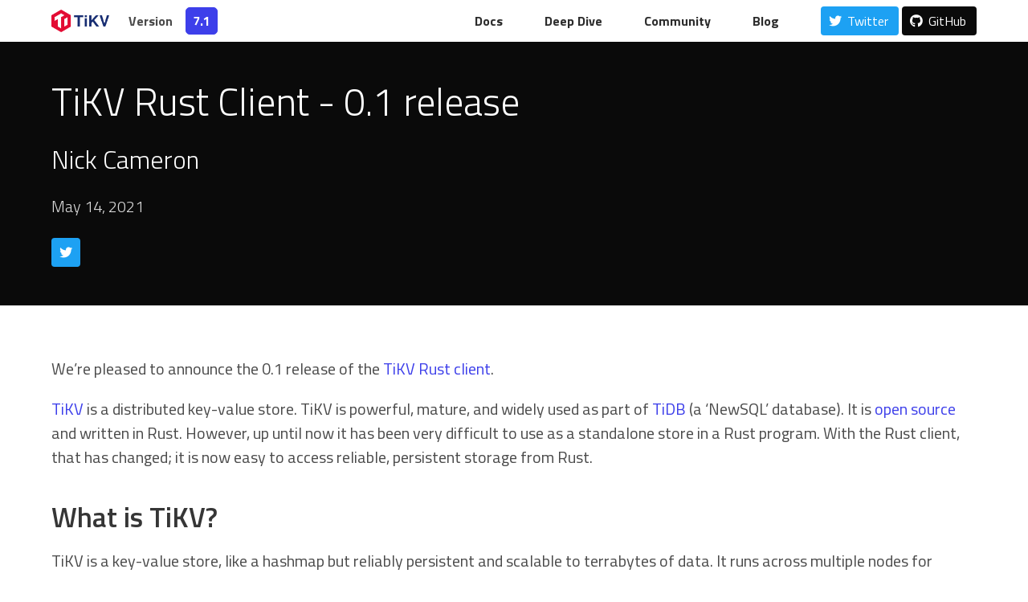

--- FILE ---
content_type: text/html; charset=UTF-8
request_url: https://tikv.org/blog/client-rust-0.1/
body_size: 5867
content:
<!doctype html><html lang=en-us><head><script async src="https://www.googletagmanager.com/gtag/js?id=UA-130734531-1"></script><script>window.dataLayer=window.dataLayer||[];function gtag(){dataLayer.push(arguments);}
gtag('js',new Date());gtag('config','UA-130734531-1');</script><meta charset=utf-8><meta name=viewport content="width=device-width,initial-scale=1"><meta name=generator content="Hugo 0.66.0"><link rel="shorcut icon" href=/favicon.png><link rel=alternate type=application/rss+xml href=https://tikv.org/blog/index.xml title=TiKV><meta name=twitter:card content="summary_large_image"><meta name=twitter:site content="@tikvproject"><meta name=twitter:creator content="@tikvproject"><meta name=twitter:title content="TiKV Rust Client - 0.1 release"><meta name=twitter:description content="We’re pleased to announce the 0.1 release of the TiKV Rust client.
TiKV is a distributed key-value store. TiKV is powerful, mature, and widely used as part of TiDB (a ‘NewSQL’ database). It is open source and written in Rust. However, up until now it has been very difficult to use as a standalone store in a Rust program. With the Rust client, that has changed; it is now easy to access reliable, persistent storage from Rust."><meta name=twitter:image content="https://tikv.org/img/logos/card.png"><meta property="og:url" content="https://tikv.org/blog/client-rust-0.1/"><meta property="og:type" content="article"><meta property="og:title" content="TiKV Rust Client - 0.1 release"><meta property="og:description" content="We’re pleased to announce the 0.1 release of the TiKV Rust client.
TiKV is a distributed key-value store. TiKV is powerful, mature, and widely used as part of TiDB (a ‘NewSQL’ database). It is open source and written in Rust. However, up until now it has been very difficult to use as a standalone store in a Rust program. With the Rust client, that has changed; it is now easy to access reliable, persistent storage from Rust."><meta property="og:image" content="https://tikv.org/img/logos/card.png"><title>The TiKV blog | TiKV Rust Client - 0.1 release</title><link rel=stylesheet href=/css/style.f278848fd7fc107db2f5300bde044f2d0d335a3d4b24c731afb397600557c05e.css integrity="sha256-8niEj9f8EH2y9TAL3gRPLQ0zWj1LJMcxr7OXYAVXwF4="><link rel=stylesheet href=/css/syntax.css></head><body class="has-navbar-fixed-top page is-blog-page"><nav class="navbar is-fixed-top" role=navigation aria-label="dropdown navigation"><div class=container><div class=navbar-brand><a class=navbar-item href=/><img src=/img/logos/horizontal/color/tikv-horizontal-color.png alt="TiKV main logo"></a><div class=navbar-item><span class="is-version has-text-weight-bold">Version</span><div class="navbar-item has-dropdown is-hoverable"><span class="is-navbar-version has-text-weight-bold">7.1</span><div class=navbar-dropdown><a class=navbar-item href=/docs/dev/concepts/overview/>dev</a>
<a class=navbar-item href=/docs/7.1/concepts/overview/>7.1</a>
<a class=navbar-item href=/docs/6.5/concepts/overview/>6.5</a>
<a class=navbar-item href=/docs/6.1/concepts/overview/>6.1</a>
<a class=navbar-item href=/docs/5.1/concepts/overview/>5.1</a>
<a class=navbar-item href=/docs/4.0/concepts/overview/>4.0</a>
<a class=navbar-item href=/docs/3.0/concepts/overview/>3.0</a></div></div></div><div role=button class=navbar-burger aria-label=menu aria-expanded=false><span aria-hidden=true></span><span aria-hidden=true></span><span aria-hidden=true></span></div></div><div class=navbar-menu><div class=navbar-end><div class="navbar-item has-dropdown is-hoverable"><a class=navbar-link>Docs</a><div class=navbar-dropdown><a class=navbar-item href=/docs/7.1/new-features/overview/>What's New</a>
<a class=navbar-item href=/docs/7.1/concepts/overview/>Get Started</a>
<a class=navbar-item href=/docs/7.1/deploy/deploy/>Deploy</a>
<a class=navbar-item href=/docs/7.1/develop/develop/>Develop</a>
<a class=navbar-item href=/docs/7.1/reference/introduction/>Reference</a></div></div><div class="navbar-item has-dropdown is-hoverable"><a class=navbar-link>Deep Dive</a><div class=navbar-dropdown><a class=navbar-item href=/deep-dive/consensus-algorithm/introduction/>Consensus algorithm</a>
<a class=navbar-item href=/deep-dive/key-value-engine/introduction/>Key-value engine</a>
<a class=navbar-item href=/deep-dive/distributed-transaction/introduction/>Distributed transaction</a>
<a class=navbar-item href=/deep-dive/scalability/introduction/>Scalability</a>
<a class=navbar-item href=/deep-dive/rpc/introduction/>Remote Procedure Calls (RPC)</a>
<a class=navbar-item href=/deep-dive/resource-scheduling/introduction/>Resource scheduling</a>
<a class=navbar-item href=/deep-dive/distributed-sql/introduction/>Distributed SQL over TiKV</a>
<a class=navbar-item href=/deep-dive/testing/introduction/>Testing</a></div></div><div class="navbar-item has-dropdown is-hoverable"><a class=navbar-link>Community</a><div class=navbar-dropdown><a class=navbar-item href=/community/contribute/>Contribute</a>
<a class=navbar-item href=/chat>Chat</a>
<a class=navbar-item href=https://cncf-branding.netlify.app/projects/tikv/>Branding</a>
<a class=navbar-item href=/adopters>Adopters</a>
<a class=navbar-item href=https://www.cncf.io/>CNCF</a></div></div><div class="navbar-item has-dropdown is-hoverable"><a class=navbar-link>Blog</a><div class="navbar-dropdown is-right"><a class=navbar-item href=/blog>Blog home</a><hr class=navbar-divider><a class=navbar-item href=/blog/tikv-on-shareit/>Why SHAREit Selects TiKV for Data Storage for Its 2.4-Billion-User Business</a>
<a class=navbar-item href=/blog/client_node_and_cncf_mentorship/>NodeJS Client and CNCF LFX Mentorship Experience</a>
<a class=navbar-item href=/blog/tikv-on-juicefs/>Getting Started with JuiceFS Using TiKV</a>
<a class=navbar-item href=/blog/lfx-2021-copr-v2/>Looking Back at the LFX Mentorship Program Spring '21: My Journey to Becoming a TiKV Contributor</a>
<a class=navbar-item href=/blog/client-rust-0.1/>TiKV Rust Client - 0.1 release</a><hr class=navbar-divider><a class=navbar-item href=/blog>More...</a></div></div><div class=navbar-item><div class="field is-grouped"><p class=control><a class="button is-twitter-blue" target=_blank href=https://twitter.com/tikvproject><span class="icon has-text-white"><i class="fab fa-twitter"></i></span><span>Twitter</span></a>
<a class="button is-black" target=_blank href=https://github.com/tikv/tikv><span class=icon><i class="fab fa-github"></i></span><span>GitHub</span></a></p></div></div></div></div></div></nav><main class=main><section class="hero is-black"><div class=hero-body><div class=container><h1 class="title is-size-1 is-size-2-mobile has-text-white has-text-weight-light is-spaced">TiKV Rust Client - 0.1 release</h1><p class="subtitle is-size-3 is-size-4-mobile has-text-white-bis has-text-weight-light">Nick Cameron</p><p class="is-size-5 has-text-grey-lighter has-text-weight-light">May 14, 2021</p><br><div class=buttons><a class="button is-twitter-blue twitter-share-button" href="https://twitter.com/intent/tweet?text=Check%20out%20this%20post%20from%20the%20TiKV%20blog:%20%22TiKV%20Rust%20Client%20-%200.1%20release%22%20https://tikv.org/blog/client-rust-0.1/"><span class=icon><i class="fab fa-twitter"></i></span></a></div></div></div></section><section class="section has-background-white"><div class=container><div class="content is-medium is-blog-content"><link rel=stylesheet href=/npm/katex-0.10.0-rc.1/katex.min.css integrity=sha384-D+9gmBxUQogRLqvARvNLmA9hS2x//eK1FhVb9PiU86gmcrBrJAQT8okdJ4LMp2uv><script defer src=/npm/katex-0.10.0-rc.1/katex.min.js integrity=sha384-483A6DwYfKeDa0Q52fJmxFXkcPCFfnXMoXblOkJ4JcA8zATN6Tm78UNL72AKk+0O></script><script defer src=/npm/katex-0.10.0-rc.1/auto-render.min.js integrity=sha384-yACMu8JWxKzSp/C1YV86pzGiQ/l1YUfE8oPuahJQxzehAjEt2GiQuy/BIvl9KyeF onload=renderMathInElement(document.body);></script><p>We&rsquo;re pleased to announce the 0.1 release of the <a href=https://crates.io/crates/tikv-client>TiKV Rust client</a>.</p><p><a href=https://tikv.org/>TiKV</a> is a distributed key-value store. TiKV is powerful, mature, and widely used as part of <a href=https://pingcap.com/products/tidb/>TiDB</a> (a &lsquo;NewSQL&rsquo; database). It is <a href=https://github.com/tikv/tikv>open source</a> and written in Rust. However, up until now it has been very difficult to use as a standalone store in a Rust program. With the Rust client, that has changed; it is now easy to access reliable, persistent storage from Rust.</p><h2 id=what-is-tikv>What is TiKV?</h2><p>TiKV is a key-value store, like a hashmap but reliably persistent and scalable to terrabytes of data. It runs across multiple nodes for reliability, availability, and scalability - even if you lose some nodes, your data will never be lost and will still be readable and writable; as your data grows, you can simply add more nodes.</p><p>TiKV supports transactions, like traditional SQL databases, and is ACID-compliant, i.e., transactions are atomic, isolated (with snapshot isolation), and durable.</p><p>The API of TiKV operates of keys and values which are opaque bytes, but it offers a rich selection of operations including scans, operations on ranges, compare and swap, etc. TiKV can operate in transactional or raw modes.</p><p>TiKV is open source, Apache licensed, and governed by the <a href=https://www.cncf.io/>CNCF</a>.</p><h2 id=what-does-the-rust-client-do>What does the Rust client do?</h2><p>If TiKV is just like a hashmap (but more powerful) why do we need a client? TiKV usually runs on its own dedicated machines, so at minimum your code needs to communicate with TiKV via the network. You can do this using gRPC, however, the user experience would not be great. TiKV&rsquo;s API is needfully low-level and complicated. For one thing, the transaction protocol is collaborative between TiKV and the client, which means if the client implementation is incorrect then data might be lost or corrupted. Secondly, data in TiKV is sharded between nodes and the shards are actively managed. Therefore, there is significant overhead before the client can even send a message to TiKV.</p><p>The TiKV client presents an ergonomic API which hides the complications of interacting with a distributed key-value store. It handles the transaction protocol, including recovering failed transactions, retries due to network failure or re-sharding, caching location and address information, encoding using protobufs, and network communication using gRPC.</p><p>The client offers transactional and raw APIs (using <code>TransactionClient</code> and <code>RawClient</code>, respectively), and if you need to customise things, the client gives you lower level access too.</p><p>An example using the client&rsquo;s transactional API:</p><div class=highlight><pre class=chroma><code class=language-rust data-lang=rust><span class=kd>let</span><span class=w> </span><span class=n>txn_client</span><span class=w> </span><span class=o>=</span><span class=w> </span><span class=n>TransactionClient</span>::<span class=n>new</span><span class=p>(</span><span class=n>vec</span><span class=o>!</span><span class=p>[</span><span class=s>&#34;127.0.0.1:2379&#34;</span><span class=p>]).</span><span class=n>await</span><span class=o>?</span><span class=p>;</span><span class=w>
</span><span class=w></span><span class=kd>let</span><span class=w> </span><span class=k>mut</span><span class=w> </span><span class=n>txn</span><span class=w> </span><span class=o>=</span><span class=w> </span><span class=n>txn_client</span><span class=p>.</span><span class=n>begin_optimistic</span><span class=p>().</span><span class=n>await</span><span class=o>?</span><span class=p>;</span><span class=w>
</span><span class=w>
</span><span class=w></span><span class=n>txn</span><span class=p>.</span><span class=n>put</span><span class=p>(</span><span class=s>&#34;key&#34;</span><span class=p>.</span><span class=n>to_owned</span><span class=p>(),</span><span class=w> </span><span class=s>&#34;value&#34;</span><span class=p>.</span><span class=n>to_owned</span><span class=p>()).</span><span class=n>await</span><span class=o>?</span><span class=p>;</span><span class=w>
</span><span class=w></span><span class=kd>let</span><span class=w> </span><span class=n>value</span><span class=w> </span><span class=o>=</span><span class=w> </span><span class=n>txn</span><span class=p>.</span><span class=n>get</span><span class=p>(</span><span class=s>&#34;key&#34;</span><span class=p>.</span><span class=n>to_owned</span><span class=p>()).</span><span class=n>await</span><span class=o>?</span><span class=p>;</span><span class=w>
</span><span class=w>
</span><span class=w></span><span class=n>txn</span><span class=p>.</span><span class=n>commit</span><span class=p>().</span><span class=n>await</span><span class=o>?</span><span class=p>;</span><span class=w>
</span></code></pre></div><p>Like TiKV, the TiKV Rust client is <a href=https://github.com/tikv/client-rust/>open source</a> and Apache licensed.</p><h2 id=getting-started-with-the-client>Getting started with the client</h2><p>The TiKV client is a Rust library (crate). To use this crate in your project, add the following dependencies to your <code>Cargo.toml</code> file:</p><div class=highlight><pre class=chroma><code class=language-toml data-lang=toml><span class=p>[</span><span class=nx>dependencies</span><span class=p>]</span>
<span class=nx>tikv</span><span class=err>-</span><span class=nx>client</span> <span class=p>=</span> <span class=s2>&#34;0.1&#34;</span>
<span class=nx>tokio</span> <span class=p>=</span> <span class=err>{</span> <span class=nx>version</span> <span class=p>=</span> <span class=s2>&#34;1.5&#34;</span><span class=p>,</span> <span class=nx>features</span> <span class=p>=</span> <span class=p>[</span><span class=s2>&#34;full&#34;</span><span class=p>]</span> <span class=err>}</span>
</code></pre></div><p>Note that you need to use Tokio. The TiKV client has an async API and therefore you need an async runtime in your program to use it. At the moment, Tokio is used internally in the client and so you must use Tokio in your code too. We plan to become more flexible in future versions.</p><p>The general flow of using the client crate is to create either a raw or transaction client object (which can be configured), then send commands using the client object, or use it to create transactions objects. In the latter case, the transaction is built up using various commands and then committed (or rolled back).</p><p>To make an example which builds and runs:</p><div class=highlight><pre class=chroma><code class=language-rust data-lang=rust><span class=k>use</span><span class=w> </span><span class=n>tikv_client</span>::<span class=p>{</span><span class=n>TransactionClient</span><span class=p>,</span><span class=w> </span><span class=n>Error</span><span class=p>};</span><span class=w>
</span><span class=w>
</span><span class=w></span><span class=n>async</span><span class=w> </span><span class=k>fn</span> <span class=nf>run</span><span class=p>()</span><span class=w> </span>-&gt; <span class=nb>Result</span><span class=o>&lt;</span><span class=p>(),</span><span class=w> </span><span class=n>Error</span><span class=o>&gt;</span><span class=w> </span><span class=p>{</span><span class=w>
</span><span class=w>    </span><span class=kd>let</span><span class=w> </span><span class=n>txn_client</span><span class=w> </span><span class=o>=</span><span class=w> </span><span class=n>TransactionClient</span>::<span class=n>new</span><span class=p>(</span><span class=n>vec</span><span class=o>!</span><span class=p>[</span><span class=s>&#34;127.0.0.1:2379&#34;</span><span class=p>]).</span><span class=n>await</span><span class=o>?</span><span class=p>;</span><span class=w>
</span><span class=w>    </span><span class=kd>let</span><span class=w> </span><span class=k>mut</span><span class=w> </span><span class=n>txn</span><span class=w> </span><span class=o>=</span><span class=w> </span><span class=n>txn_client</span><span class=p>.</span><span class=n>begin_optimistic</span><span class=p>().</span><span class=n>await</span><span class=o>?</span><span class=p>;</span><span class=w>
</span><span class=w>
</span><span class=w>    </span><span class=n>txn</span><span class=p>.</span><span class=n>put</span><span class=p>(</span><span class=s>&#34;key&#34;</span><span class=p>.</span><span class=n>to_owned</span><span class=p>(),</span><span class=w> </span><span class=s>&#34;value&#34;</span><span class=p>.</span><span class=n>to_owned</span><span class=p>()).</span><span class=n>await</span><span class=o>?</span><span class=p>;</span><span class=w>
</span><span class=w>    </span><span class=kd>let</span><span class=w> </span><span class=n>value</span><span class=w> </span><span class=o>=</span><span class=w> </span><span class=n>txn</span><span class=p>.</span><span class=n>get</span><span class=p>(</span><span class=s>&#34;key&#34;</span><span class=p>.</span><span class=n>to_owned</span><span class=p>()).</span><span class=n>await</span><span class=o>?</span><span class=p>;</span><span class=w>
</span><span class=w>    </span><span class=n>println</span><span class=o>!</span><span class=p>(</span><span class=s>&#34;value: {:?}&#34;</span><span class=p>,</span><span class=w> </span><span class=n>value</span><span class=p>);</span><span class=w>
</span><span class=w>
</span><span class=w>    </span><span class=n>txn</span><span class=p>.</span><span class=n>commit</span><span class=p>().</span><span class=n>await</span><span class=o>?</span><span class=p>;</span><span class=w>
</span><span class=w>
</span><span class=w>    </span><span class=nb>Ok</span><span class=p>(())</span><span class=w>
</span><span class=w></span><span class=p>}</span><span class=w>
</span><span class=w>
</span><span class=w></span><span class=cp>#[tokio::main]</span><span class=w>
</span><span class=w></span><span class=n>async</span><span class=w> </span><span class=k>fn</span> <span class=nf>main</span><span class=p>()</span><span class=w> </span><span class=p>{</span><span class=w>
</span><span class=w>    </span><span class=n>run</span><span class=p>().</span><span class=n>await</span><span class=p>.</span><span class=n>unwrap</span><span class=p>();</span><span class=w>
</span><span class=w></span><span class=p>}</span><span class=w>
</span></code></pre></div><p>To use the client, you&rsquo;ll need a TiKV instance to communicate with. In production, this should be a cluster of dedicated servers which are accessed via the network. To get started, you can run a TiKV &lsquo;cluster&rsquo; on your local machine.</p><p>A TiKV cluster consists of TiKV nodes and PD nodes. For normal use, you need at least three of each; there is no maximum. For testing etc., you need at least one TiKV node
and one PD node. For more details, see the <a href=https://tikv.org/docs/dev/concepts/architecture/>TiKV docs</a>.</p><p>The easiest way to manage a TiKV cluster (locally or on multiple machines) is to use <a href=https://github.com/pingcap/tiup>TiUP</a>. To install it on your computer, use</p><pre><code>curl --proto '=https' --tlsv1.2 -sSf https://tiup-mirrors.pingcap.com/install.sh | sh
</code></pre><p>then, to start a local TiKV &lsquo;cluster&rsquo; for testing or experimentation,</p><pre><code>tiup playground nightly --kv-only
</code></pre><p>Then you just need to <code>cargo run</code> to run your program using the client.</p><p>There is more info in our <a href=https://docs.rs/tikv-client>docs</a>. If you want more help, the best place to go is the #client-rust channel in the <a href=https://tikv.org/chat>TiKV Slack</a>.</p><h2 id=ongoing-development>Ongoing development</h2><p>Today marks the 0.1 release of TiKV&rsquo;s Rust client. As the version number suggests, there is lots more <a href=https://github.com/tikv/client-rust/pull/290/files>work to do</a>, (and the current release is not suitable for use in production). There is good support for all the fundamentals. However, the client is not yet feature-complete, with lots of options, features, and customizations to add to the client. There is also ongoing work to improve reliability, ergonomics, and performance.</p><p>The client&rsquo;s API is async-only and requires Tokio. In the future, we&rsquo;d like to make the client async runtime-independent, and to provide a non-async version of the API.</p><p>We would love to hear your feedback to help us improve. And contributions to code, docs, tests, examples, etc are most welcome! Please <a href=https://github.com/tikv/client-rust/issues/new>file issues</a> on GitHub, and/or get in touch via the #client-rust channel in the <a href=https://tikv.org/chat>TiKV Slack</a> or in the <a href=https://internals.tidb.io/c/tikv-client>TiDB forum</a>.</p></div></div></section></main><footer class="footer is-dark"><div class=container><div class="columns is-variable is-8-desktop is-multiline is-mobile"><div class="column is-one-quarter-desktop is-half-mobile"><h5 class="has-text-weight-bold has-text-white">Docs</h5><hr class=hr><ul><li><a href=/docs/7.1/new-features/overview/>What's New</a></li><li><a href=/docs/7.1/concepts/overview/>Get Started</a></li><li><a href=/docs/7.1/deploy/deploy/>Deploy</a></li><li><a href=/docs/7.1/develop/develop/>Develop</a></li><li><a href=/docs/7.1/reference/introduction/>Reference</a></li></ul></div><div class="column is-one-quarter-desktop is-half-mobile"><h5 class="has-text-weight-bold has-text-white"><a href=/deep-dive/introduction/>Deep Dive</a></h5><hr class=hr><ul><li><a href=/deep-dive/consensus-algorithm/introduction/>Consensus algorithm</a></li><li><a href=/deep-dive/key-value-engine/introduction/>Key-value engine</a></li><li><a href=/deep-dive/distributed-transaction/introduction/>Distributed transaction</a></li><li><a href=/deep-dive/scalability/introduction/>Scalability</a></li><li><a href=/deep-dive/rpc/introduction/>Remote Procedure Calls (RPC)</a></li><li><a href=/deep-dive/resource-scheduling/introduction/>Resource scheduling</a></li><li><a href=/deep-dive/distributed-sql/introduction/>Distributed SQL over TiKV</a></li><li><a href=/deep-dive/testing/introduction/>Testing</a></li></ul></div><div class="column is-one-quarter-desktop is-half-mobile"><h5 class="has-text-weight-bold has-text-white"><a href=/community/community/>Community</a></h5><hr class=hr><ul><li><a href=/community/contribute/>Contribute</a></li><li><a href=/chat>Chat</a></li><li><a href=https://cncf-branding.netlify.app/projects/tikv/>Branding</a></li><li><a href=/adopters>Adopters</a></li><li><a href=https://www.cncf.io/>CNCF</a></li></ul></div><div class="column is-one-quarter-desktop is-half-mobile"><h5 class="has-text-weight-bold has-text-white">Blog</h5><hr class=hr><ul><li><a href=/blog/tikv-on-shareit/>Why SHAREit Selects TiKV for Data Storage for Its 2.4-Billion-User Business</a></li><li><a href=/blog/client_node_and_cncf_mentorship/>NodeJS Client and CNCF LFX Mentorship Experience</a></li><li><a href=/blog/tikv-on-juicefs/>Getting Started with JuiceFS Using TiKV</a></li><li><a href=/blog/lfx-2021-copr-v2/>Looking Back at the LFX Mentorship Program Spring '21: My Journey to Becoming a TiKV Contributor</a></li><li><a href=/blog/client-rust-0.1/>TiKV Rust Client - 0.1 release</a></li><li><a href=/blog>More...</a></li></ul></div></div><div class="columns is-variable is-8-desktop align-item-centered"><div class=column><img class="image is-footer-image" src=/img/logos/horizontal/color/tikv-horizontal-color-logo-white-font.png alt="TiKV footer logo"><p class=has-text-white>TiKV is an Apache 2.0 licensed open source distributed transactional key-value store.</p></div><div class=column><img class="image is-footer-image" src=/img/logos/stacked/white/cncf-stacked-white.svg alt="CNCF footer logo"></div><div class=column></div><div class=column><span class="is-size-6-mobile has-text-grey-light">&copy; 2025 TiKV Authors</span></div></div></div></footer><script src=/js/jquery-3.3.1.min.1dc33fb32cfedd9ef0049ed3cb8b007bad6f7e57eafc760e8ea0553fe823a6d6.js integrity="sha256-HcM/syz+3Z7wBJ7Ty4sAe61vflfq/HYOjqBVP+gjptY="></script><script src=/js/anchor.min.9b70040ff58704fcd7b33633ccb0cd5c403154c2a9866f564e930b2565eba633.js integrity="sha256-m3AED/WHBPzXszYzzLDNXEAxVMKphm9WTpMLJWXrpjM="></script><script src=/js/app.min.b0dd0ad94cee3fe67a37200bded006835fff812ff6525d61cd9d59f2ee9452d8.js integrity="sha256-sN0K2UzuP+Z6NyAL3tAGg1//gS/2Ul1hzZ1Z8u6UUtg="></script></body></html>

--- FILE ---
content_type: application/javascript; charset=UTF-8
request_url: https://tikv.org/js/app.min.b0dd0ad94cee3fe67a37200bded006835fff812ff6525d61cd9d59f2ee9452d8.js
body_size: 341
content:
function navbarToggle(){$(".navbar-burger").click(function(){$(".navbar-burger").toggleClass("is-active");$(".navbar-menu").toggleClass("is-active");$(".navbar-dropdown").removeClass("is-active");});}
function docsAnchors(){anchors.options={icon:"#",};anchors.add(".docs-content h2, .docs-content h3, .docs-content h4");}
$(function(){navbarToggle();docsAnchors();console.log("Welcome to the TiKV docs!");$(".navbar-link").click(function(){$(this).next().toggleClass("is-active");});$(".is-navbar-version").click(function(){$(".navbar-menu").removeClass("is-active");if(window.matchMedia("(max-width: 1024px)").matches){$(this).next().toggleClass("is-active");}});});

--- FILE ---
content_type: application/javascript; charset=UTF-8
request_url: https://tikv.org/js/anchor.min.9b70040ff58704fcd7b33633ccb0cd5c403154c2a9866f564e930b2565eba633.js
body_size: 2326
content:
(function(root,factory){'use strict';if(typeof define==='function'&&define.amd){define([],factory);}else if(typeof module==='object'&&module.exports){module.exports=factory();}else{root.AnchorJS=factory();root.anchors=new root.AnchorJS();}}(this,function(){'use strict';function AnchorJS(options){this.options=options||{};this.elements=[];function _applyRemainingDefaultOptions(opts){opts.icon=opts.hasOwnProperty('icon')?opts.icon:'\ue9cb';opts.visible=opts.hasOwnProperty('visible')?opts.visible:'hover';opts.placement=opts.hasOwnProperty('placement')?opts.placement:'right';opts.ariaLabel=opts.hasOwnProperty('ariaLabel')?opts.ariaLabel:'Anchor';opts.class=opts.hasOwnProperty('class')?opts.class:'';opts.truncate=opts.hasOwnProperty('truncate')?Math.floor(opts.truncate):64;}
_applyRemainingDefaultOptions(this.options);this.isTouchDevice=function(){return!!(('ontouchstart'in window)||window.DocumentTouch&&document instanceof DocumentTouch);};this.add=function(selector){var elements,elsWithIds,idList,elementID,i,index,count,tidyText,newTidyText,readableID,anchor,visibleOptionToUse,hrefBase,indexesToDrop=[];_applyRemainingDefaultOptions(this.options);visibleOptionToUse=this.options.visible;if(visibleOptionToUse==='touch'){visibleOptionToUse=this.isTouchDevice()?'always':'hover';}
if(!selector){selector='h2, h3, h4, h5, h6';}
elements=_getElements(selector);if(elements.length===0){return this;}
_addBaselineStyles();elsWithIds=document.querySelectorAll('[id]');idList=[].map.call(elsWithIds,function assign(el){return el.id;});for(i=0;i<elements.length;i++){if(this.hasAnchorJSLink(elements[i])){indexesToDrop.push(i);continue;}
if(elements[i].hasAttribute('id')){elementID=elements[i].getAttribute('id');}else if(elements[i].hasAttribute('data-anchor-id')){elementID=elements[i].getAttribute('data-anchor-id');}else{tidyText=this.urlify(elements[i].textContent);newTidyText=tidyText;count=0;do{if(index!==undefined){newTidyText=tidyText+'-'+count;}
index=idList.indexOf(newTidyText);count+=1;}while(index!==-1);index=undefined;idList.push(newTidyText);elements[i].setAttribute('id',newTidyText);elementID=newTidyText;}
readableID=elementID.replace(/-/g,' ');anchor=document.createElement('a');anchor.className='anchorjs-link '+this.options.class;anchor.setAttribute('aria-label',this.options.ariaLabel);anchor.setAttribute('data-anchorjs-icon',this.options.icon);hrefBase=document.querySelector('base')?window.location.pathname+window.location.search:'';anchor.href=hrefBase+'#'+elementID;if(visibleOptionToUse==='always'){anchor.style.opacity='1';}
if(this.options.icon==='\ue9cb'){anchor.style.font='1em/1 anchorjs-icons';if(this.options.placement==='left'){anchor.style.lineHeight='inherit';}}
if(this.options.placement==='left'){anchor.style.position='absolute';anchor.style.marginLeft='-1em';anchor.style.paddingRight='0.5em';elements[i].insertBefore(anchor,elements[i].firstChild);}else{anchor.style.paddingLeft='0.375em';elements[i].appendChild(anchor);}}
for(i=0;i<indexesToDrop.length;i++){elements.splice(indexesToDrop[i]-i,1);}
this.elements=this.elements.concat(elements);return this;};this.remove=function(selector){var index,domAnchor,elements=_getElements(selector);for(var i=0;i<elements.length;i++){domAnchor=elements[i].querySelector('.anchorjs-link');if(domAnchor){index=this.elements.indexOf(elements[i]);if(index!==-1){this.elements.splice(index,1);}
elements[i].removeChild(domAnchor);}}
return this;};this.removeAll=function(){this.remove(this.elements);};this.urlify=function(text){var nonsafeChars=/[& +$,:;=?@"#{}|^~[`%!'<>\]\.\/\(\)\*\\\n\t\b\v]/g,urlText;if(!this.options.truncate){_applyRemainingDefaultOptions(this.options);}
urlText=text.trim().replace(/\'/gi,'').replace(nonsafeChars,'-').replace(/-{2,}/g,'-').substring(0,this.options.truncate).replace(/^-+|-+$/gm,'').toLowerCase();return urlText;};this.hasAnchorJSLink=function(el){var hasLeftAnchor=el.firstChild&&((' '+el.firstChild.className+' ').indexOf(' anchorjs-link ')>-1),hasRightAnchor=el.lastChild&&((' '+el.lastChild.className+' ').indexOf(' anchorjs-link ')>-1);return hasLeftAnchor||hasRightAnchor||false;};function _getElements(input){var elements;if(typeof input==='string'||input instanceof String){elements=[].slice.call(document.querySelectorAll(input));}else if(Array.isArray(input)||input instanceof NodeList){elements=[].slice.call(input);}else{throw new Error('The selector provided to AnchorJS was invalid.');}
return elements;}
function _addBaselineStyles(){if(document.head.querySelector('style.anchorjs')!==null){return;}
var style=document.createElement('style'),linkRule=' .anchorjs-link {'+
'   opacity: 0;'+
'   text-decoration: none;'+
'   -webkit-font-smoothing: antialiased;'+
'   -moz-osx-font-smoothing: grayscale;'+
' }',hoverRule=' *:hover > .anchorjs-link,'+
' .anchorjs-link:focus  {'+
'   opacity: 1;'+
' }',anchorjsLinkFontFace=' @font-face {'+
'   font-family: "anchorjs-icons";'+
'   src: url([data-uri]) format("truetype");'+
' }',pseudoElContent=' [data-anchorjs-icon]::after {'+
'   content: attr(data-anchorjs-icon);'+
' }',firstStyleEl;style.className='anchorjs';style.appendChild(document.createTextNode(''));firstStyleEl=document.head.querySelector('[rel="stylesheet"], style');if(firstStyleEl===undefined){document.head.appendChild(style);}else{document.head.insertBefore(style,firstStyleEl);}
style.sheet.insertRule(linkRule,style.sheet.cssRules.length);style.sheet.insertRule(hoverRule,style.sheet.cssRules.length);style.sheet.insertRule(pseudoElContent,style.sheet.cssRules.length);style.sheet.insertRule(anchorjsLinkFontFace,style.sheet.cssRules.length);}}
return AnchorJS;}));

--- FILE ---
content_type: image/svg+xml
request_url: https://tikv.org/img/logos/stacked/white/cncf-stacked-white.svg
body_size: 2794
content:
<svg xmlns="http://www.w3.org/2000/svg" role="img" viewBox="0.60 -0.90 358.54 260.79"><style>svg {enable-background:new 0 0 360 260.9869385}</style><style>.st0{fill:#fff}</style><g id="XMLID_94_"><path id="XMLID_633_" d="M24.823 216.339c3.472 0 6.31-1.374 8.514-4.122l4.529 4.665c-3.593 4.046-7.828 6.068-12.703 6.068-4.876 0-8.891-1.539-12.046-4.619-3.156-3.08-4.733-6.966-4.733-11.661 0-4.694 1.608-8.611 4.823-11.752 3.216-3.14 7.148-4.71 11.798-4.71 5.192 0 9.54 1.978 13.042 5.933l-4.393 4.982c-2.234-2.778-5.011-4.167-8.332-4.167-2.658 0-4.93.868-6.816 2.604-1.888 1.737-2.83 4.076-2.83 7.02s.89 5.306 2.672 7.087c1.78 1.782 3.94 2.672 6.475 2.672z" class="st0"/><path id="XMLID_631_" d="M43.436 222.588v-31.655h7.065v25.36h13.495v6.295h-20.56z" class="st0"/><path id="XMLID_628_" d="M94.927 218.218c-3.2 3.125-7.14 4.687-11.82 4.687-4.68 0-8.62-1.562-11.82-4.687-3.2-3.125-4.8-7.011-4.8-11.66 0-4.65 1.6-8.537 4.8-11.662 3.2-3.125 7.14-4.687 11.82-4.687 4.68 0 8.62 1.562 11.82 4.687 3.2 3.125 4.8 7.012 4.8 11.661 0 4.65-1.6 8.536-4.8 11.661zm-2.4-11.639c0-2.822-.906-5.23-2.718-7.223-1.81-1.992-4.038-2.989-6.68-2.989-2.642 0-4.868.997-6.679 2.99-1.812 1.992-2.718 4.4-2.718 7.222 0 2.824.906 5.224 2.718 7.201 1.811 1.978 4.037 2.966 6.68 2.966 2.641 0 4.868-.988 6.68-2.966 1.81-1.977 2.716-4.377 2.716-7.2z" class="st0"/><path id="XMLID_626_" d="M114.082 214.414c1.178 1.465 2.763 2.197 4.754 2.197 1.994 0 3.571-.732 4.734-2.197 1.161-1.464 1.744-3.464 1.744-6v-17.48h7.064v17.706c0 4.59-1.269 8.114-3.803 10.574-2.537 2.461-5.783 3.69-9.739 3.69-3.954 0-7.207-1.236-9.758-3.712-2.552-2.475-3.827-5.993-3.827-10.552v-17.707h7.065v17.48c0 2.537.589 4.537 1.766 6.001z" class="st0"/><path id="XMLID_623_" d="M163.897 195.077c3.018 2.762 4.529 6.604 4.529 11.525s-1.473 8.816-4.416 11.684c-2.943 2.869-7.435 4.302-13.473 4.302h-10.824v-31.655H150.9c5.645 0 9.977 1.381 12.997 4.144zm-5.186 18.816c1.736-1.63 2.604-4 2.604-7.11 0-3.109-.868-5.502-2.604-7.177-1.736-1.676-4.4-2.514-7.992-2.514h-3.94v19.247h4.483c3.23 0 5.713-.816 7.45-2.446z" class="st0"/><path id="XMLID_621_" d="M208.64 190.933h7.065v31.655h-7.065l-15.08-19.835v19.835h-7.065v-31.655h6.611l15.534 20.379v-20.379z" class="st0"/><path id="XMLID_618_" d="M246.046 222.588l-2.944-6.838h-13.27l-2.942 6.838h-7.518l13.677-31.655h6.837l13.678 31.655h-7.518zm-9.555-22.235l-3.986 9.193h7.926l-3.94-9.193z" class="st0"/><path id="XMLID_616_" d="M268.327 197.047v25.541h-7.065v-25.541h-8.967v-6.114h24.998v6.114h-8.966z" class="st0"/><path id="XMLID_614_" d="M282.455 190.933h7.065v31.655h-7.065v-31.655z" class="st0"/><path id="XMLID_612_" d="M308.993 211.086l8.06-20.153h7.655l-12.726 31.655h-5.977l-12.727-31.655h7.655l8.06 20.153z" class="st0"/><path id="XMLID_610_" d="M351.29 190.933v6.295h-15.76v6.521h14.175v6.023h-14.174v6.567h16.257v6.25h-23.323v-31.656h22.825z" class="st0"/><path id="XMLID_608_" d="M16.724 249.548c1.946 0 3.536-.77 4.772-2.31l2.539 2.614c-2.015 2.268-4.388 3.401-7.121 3.401s-4.984-.862-6.752-2.59c-1.769-1.725-2.653-3.904-2.653-6.535 0-2.632.9-4.828 2.703-6.588 1.803-1.76 4.007-2.64 6.613-2.64 2.91 0 5.348 1.109 7.311 3.326l-2.462 2.792c-1.253-1.557-2.81-2.336-4.671-2.336-1.49 0-2.763.487-3.82 1.46-1.059.974-1.587 2.285-1.587 3.935s.499 2.975 1.498 3.972c.998 1 2.208 1.499 3.63 1.499z" class="st0"/><path id="XMLID_605_" d="M41.702 250.6c-1.793 1.752-4.002 2.629-6.625 2.629s-4.832-.877-6.626-2.629c-1.794-1.75-2.69-3.93-2.69-6.535 0-2.607.896-4.786 2.69-6.537 1.794-1.752 4.003-2.628 6.626-2.628s4.832.876 6.625 2.628c1.794 1.75 2.691 3.93 2.691 6.537 0 2.606-.897 4.784-2.69 6.535zm-1.345-6.523c0-1.582-.508-2.932-1.523-4.05-1.016-1.116-2.264-1.674-3.745-1.674-1.48 0-2.729.558-3.744 1.675-1.015 1.117-1.523 2.467-1.523 4.049s.508 2.928 1.523 4.036c1.015 1.109 2.263 1.662 3.744 1.662 1.481 0 2.73-.553 3.745-1.662 1.015-1.108 1.523-2.453 1.523-4.036z" class="st0"/><path id="XMLID_603_" d="M63.635 241.88l-4.798 9.698h-2.36l-4.773-9.697v11.17h-3.96v-17.745H53.1l4.57 9.748 4.595-9.748h5.33v17.745h-3.96v-11.17z" class="st0"/><path id="XMLID_600_" d="M84.184 236.893c1.244 1.058 1.866 2.682 1.866 4.874 0 2.191-.638 3.795-1.916 4.81-1.278 1.016-3.228 1.523-5.851 1.523h-2.361v4.95h-3.96v-17.744h6.27c2.724 0 4.709.529 5.952 1.587zm-2.906 6.981c.473-.534.71-1.312.71-2.336 0-1.023-.308-1.752-.926-2.182-.618-.432-1.578-.649-2.881-.649h-2.26v5.966h2.666c1.32 0 2.217-.266 2.691-.799z" class="st0"/><path id="XMLID_598_" d="M93.843 248.469c.66.82 1.549 1.23 2.666 1.23s2-.41 2.653-1.23c.651-.821.977-1.943.977-3.364v-9.799h3.96v9.926c0 2.573-.71 4.549-2.132 5.927-1.422 1.38-3.241 2.07-5.458 2.07s-4.04-.694-5.47-2.082c-1.43-1.388-2.146-3.36-2.146-5.915v-9.926h3.96v9.799c0 1.421.33 2.543.99 3.364z" class="st0"/><path id="XMLID_596_" d="M115.725 238.733v14.318h-3.96v-14.318h-5.026v-3.427h14.013v3.427h-5.027z" class="st0"/><path id="XMLID_594_" d="M123.645 235.306h3.961v17.745h-3.96v-17.745z" class="st0"/><path id="XMLID_592_" d="M144.385 235.306h3.96v17.745h-3.96l-8.454-11.12v11.12h-3.96v-17.745h3.707l8.707 11.424v-11.424z" class="st0"/><path id="XMLID_590_" d="M164.236 244.014h3.985v6.295c-1.76 1.963-4.197 2.944-7.311 2.944-2.607 0-4.793-.862-6.562-2.59-1.769-1.725-2.653-3.904-2.653-6.535 0-2.632.902-4.828 2.704-6.588 1.802-1.76 3.976-2.64 6.524-2.64 2.546 0 4.76.838 6.638 2.513l-2.056 2.97c-.796-.693-1.528-1.17-2.196-1.434a5.894 5.894 0 00-2.17-.393c-1.507 0-2.776.511-3.808 1.535-1.032 1.025-1.548 2.373-1.548 4.05 0 1.675.494 3.017 1.484 4.023.99 1.007 2.17 1.51 3.542 1.51 1.37 0 2.512-.262 3.427-.786v-4.874z" class="st0"/><path id="XMLID_588_" d="M190.636 235.306v3.478h-8.224v3.833h7.819v3.478h-7.82v6.956h-3.96v-17.745h12.185z" class="st0"/><path id="XMLID_585_" d="M208.913 250.6c-1.793 1.752-4.002 2.629-6.625 2.629-2.624 0-4.832-.877-6.625-2.629-1.795-1.75-2.692-3.93-2.692-6.535 0-2.607.897-4.786 2.692-6.537 1.793-1.752 4.001-2.628 6.625-2.628 2.623 0 4.832.876 6.625 2.628 1.794 1.75 2.69 3.93 2.69 6.537 0 2.606-.896 4.784-2.69 6.535zm-1.345-6.523c0-1.582-.508-2.932-1.523-4.05-1.016-1.116-2.264-1.674-3.745-1.674-1.48 0-2.729.558-3.744 1.675-1.015 1.117-1.523 2.467-1.523 4.049s.508 2.928 1.523 4.036c1.015 1.109 2.264 1.662 3.744 1.662 1.481 0 2.73-.553 3.745-1.662 1.015-1.108 1.523-2.453 1.523-4.036z" class="st0"/><path id="XMLID_583_" d="M219.651 248.469c.661.82 1.55 1.23 2.666 1.23 1.117 0 2-.41 2.653-1.23.651-.821.977-1.943.977-3.364v-9.799h3.96v9.926c0 2.573-.71 4.549-2.132 5.927-1.421 1.38-3.24 2.07-5.458 2.07-2.217 0-4.041-.694-5.47-2.082-1.431-1.388-2.146-3.36-2.146-5.915v-9.926h3.961v9.799c0 1.421.33 2.543.99 3.364z" class="st0"/><path id="XMLID_581_" d="M246.433 235.306h3.96v17.745h-3.96l-8.454-11.12v11.12h-3.96v-17.745h3.706l8.708 11.424v-11.424z" class="st0"/><path id="XMLID_578_" d="M268.315 237.629c1.691 1.549 2.538 3.702 2.538 6.46 0 2.76-.825 4.942-2.475 6.55-1.65 1.608-4.168 2.412-7.552 2.412h-6.068v-17.745h6.27c3.166 0 5.594.774 7.287 2.323zm-2.907 10.547c.973-.913 1.46-2.242 1.46-3.985 0-1.743-.487-3.084-1.46-4.024-.974-.938-2.467-1.409-4.481-1.409h-2.208v10.79h2.513c1.81 0 3.202-.457 4.176-1.372z" class="st0"/><path id="XMLID_575_" d="M286.415 253.05l-1.65-3.832h-7.438l-1.65 3.833h-4.214l7.667-17.745h3.833l7.665 17.745h-4.213zm-5.356-12.464l-2.234 5.154h4.442l-2.208-5.154z" class="st0"/><path id="XMLID_573_" d="M298.905 238.733v14.318h-3.96v-14.318h-5.027v-3.427h14.013v3.427h-5.026z" class="st0"/><path id="XMLID_571_" d="M306.823 235.306h3.961v17.745h-3.96v-17.745z" class="st0"/><path id="XMLID_568_" d="M330.077 250.6c-1.794 1.752-4.003 2.629-6.626 2.629-2.624 0-4.831-.877-6.625-2.629-1.795-1.75-2.692-3.93-2.692-6.535 0-2.607.897-4.786 2.692-6.537 1.794-1.752 4.001-2.628 6.625-2.628 2.623 0 4.832.876 6.626 2.628 1.793 1.75 2.69 3.93 2.69 6.537 0 2.606-.897 4.784-2.69 6.535zm-1.346-6.523c0-1.582-.507-2.932-1.523-4.05-1.015-1.116-2.264-1.674-3.744-1.674-1.48 0-2.73.558-3.745 1.675-1.015 1.117-1.523 2.467-1.523 4.049s.508 2.928 1.523 4.036c1.016 1.109 2.264 1.662 3.745 1.662 1.48 0 2.729-.553 3.744-1.662 1.016-1.108 1.523-2.453 1.523-4.036z" class="st0"/><path id="XMLID_566_" d="M348.532 235.306h3.96v17.745h-3.96l-8.454-11.12v11.12h-3.96v-17.745h3.706l8.708 11.424v-11.424z" class="st0"/></g><g id="XMLID_83_"><g id="XMLID_89_"><path id="XMLID_93_" d="M124.386 109.88h-22.251v51.911h51.909v-22.249h-29.658z" class="st0"/><path id="XMLID_92_" d="M235.617 110.046v29.496h-29.498l-.163-.164v22.413h51.909V109.88h-22.414z" class="st0"/><path id="XMLID_91_" d="M102.135 57.978h22.417l-.166-.171V28.31h29.495l.163.166V6.063h-51.909z" class="st0"/><path id="XMLID_90_" d="M205.956 6.063V28.31h29.661v29.668h22.248V6.063z" class="st0"/></g><g id="XMLID_84_" opacity=".7"><path id="XMLID_88_" d="M203.209 57.978L173.543 28.31h32.413V6.063h-51.912v22.413l29.5 29.502z" class="st0"/><path id="XMLID_87_" d="M176.456 109.88h-19.662l24.578 24.581 5.085 5.081h-32.413v22.249h51.912v-22.413l-14.752-14.751z" class="st0"/><path id="XMLID_86_" d="M235.617 57.978v32.406l-5.083-5.084-24.578-24.576v19.664l14.746 14.744 14.749 14.748h22.414V57.978z" class="st0"/><path id="XMLID_85_" d="M154.044 87.465l-29.492-29.487h-22.417v51.902h22.251V77.471l29.658 29.658z" class="st0"/></g></g></svg>

--- FILE ---
content_type: application/javascript; charset=UTF-8
request_url: https://tikv.org/npm/katex-0.10.0-rc.1/auto-render.min.js
body_size: 993
content:
!function(e,t){"object"==typeof exports&&"object"==typeof module?module.exports=t(require("katex")):"function"==typeof define&&define.amd?define(["katex"],t):"object"==typeof exports?exports.renderMathInElement=t(require("katex")):e.renderMathInElement=t(e.katex)}("undefined"!=typeof self?self:this,function(e){return function(e){var t={};function r(n){if(t[n])return t[n].exports;var o=t[n]={i:n,l:!1,exports:{}};return e[n].call(o.exports,o,o.exports,r),o.l=!0,o.exports}return r.m=e,r.c=t,r.d=function(e,t,n){r.o(e,t)||Object.defineProperty(e,t,{enumerable:!0,get:n})},r.r=function(e){"undefined"!=typeof Symbol&&Symbol.toStringTag&&Object.defineProperty(e,Symbol.toStringTag,{value:"Module"}),Object.defineProperty(e,"__esModule",{value:!0})},r.t=function(e,t){if(1&t&&(e=r(e)),8&t)return e;if(4&t&&"object"==typeof e&&e&&e.__esModule)return e;var n=Object.create(null);if(r.r(n),Object.defineProperty(n,"default",{enumerable:!0,value:e}),2&t&&"string"!=typeof e)for(var o in e)r.d(n,o,function(t){return e[t]}.bind(null,o));return n},r.n=function(e){var t=e&&e.__esModule?function(){return e.default}:function(){return e};return r.d(t,"a",t),t},r.o=function(e,t){return Object.prototype.hasOwnProperty.call(e,t)},r.p="",r(r.s=1)}([function(t,r){t.exports=e},function(e,t,r){"use strict";r.r(t);var n=r(0),o=r.n(n),a=function(e,t,r){for(var n=r,o=0,a=e.length;n<t.length;){var i=t[n];if(o<=0&&t.slice(n,n+a)===e)return n;"\\"===i?n++:"{"===i?o++:"}"===i&&o--,n++}return-1},i=function(e,t,r,n){for(var o=[],i=0;i<e.length;i++)if("text"===e[i].type){var l=e[i].data,d=!0,f=0,s=void 0;for(-1!==(s=l.indexOf(t))&&(f=s,o.push({type:"text",data:l.slice(0,f)}),d=!1);;){if(d){if(-1===(s=l.indexOf(t,f)))break;o.push({type:"text",data:l.slice(f,s)}),f=s}else{if(-1===(s=a(r,l,f+t.length)))break;o.push({type:"math",data:l.slice(f+t.length,s),rawData:l.slice(f,s+r.length),display:n}),f=s+r.length}d=!d}o.push({type:"text",data:l.slice(f)})}else o.push(e[i]);return o},l=function(e,t){for(var r=function(e,t){for(var r=[{type:"text",data:e}],n=0;n<t.length;n++){var o=t[n];r=i(r,o.left,o.right,o.display||!1)}return r}(e,t.delimiters),n=document.createDocumentFragment(),a=0;a<r.length;a++)if("text"===r[a].type)n.appendChild(document.createTextNode(r[a].data));else{var l=document.createElement("span"),d=r[a].data;t.displayMode=r[a].display;try{o.a.render(d,l,t)}catch(e){if(!(e instanceof o.a.ParseError))throw e;t.errorCallback("KaTeX auto-render: Failed to parse `"+r[a].data+"` with ",e),n.appendChild(document.createTextNode(r[a].rawData));continue}n.appendChild(l)}return n};t.default=function(e,t){if(!e)throw new Error("No element provided to render");var r={};for(var n in t)t.hasOwnProperty(n)&&(r[n]=t[n]);r.delimiters=r.delimiters||[{left:"$$",right:"$$",display:!0},{left:"\\(",right:"\\)",display:!1},{left:"\\[",right:"\\]",display:!0}],r.ignoredTags=r.ignoredTags||["script","noscript","style","textarea","pre","code"],r.ignoredClasses=r.ignoredClasses||[],r.errorCallback=r.errorCallback||console.error,r.macros=r.macros||{},function e(t,r){for(var n=0;n<t.childNodes.length;n++){var o=t.childNodes[n];if(3===o.nodeType){var a=l(o.textContent,r);n+=a.childNodes.length-1,t.replaceChild(a,o)}else 1===o.nodeType&&function(){var t=" "+o.className+" ";-1===r.ignoredTags.indexOf(o.nodeName.toLowerCase())&&r.ignoredClasses.every(function(e){return-1===t.indexOf(" "+e+" ")})&&e(o,r)}()}}(e,r)}}]).default});